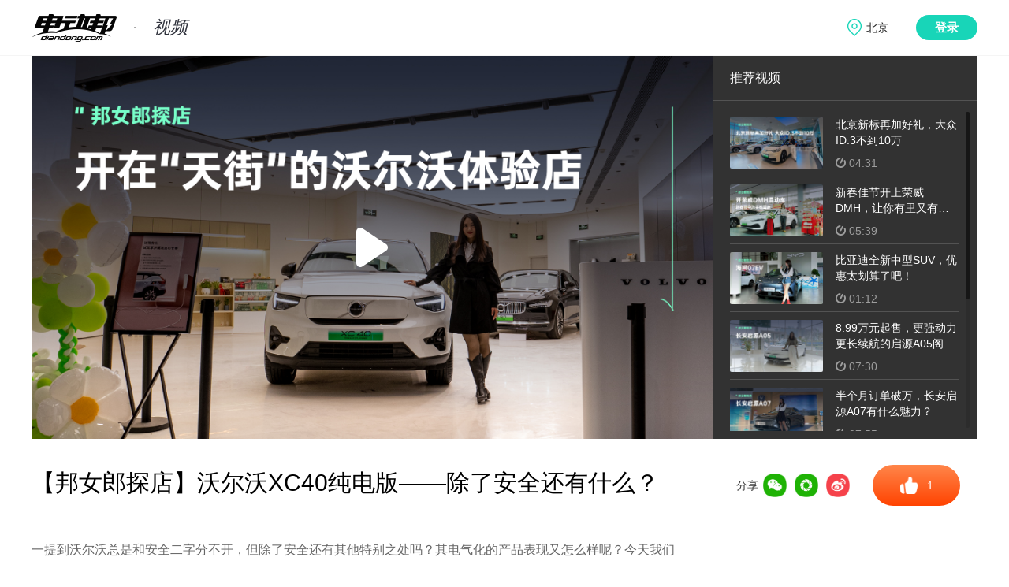

--- FILE ---
content_type: text/html; charset=utf8
request_url: https://www.diandong.com/video/163210.html
body_size: 6072
content:
<!DOCTYPE html>
<html >
  <head>
    <meta charset="UTF-8" />
    <title>【邦女郎探店】沃尔沃XC40纯电版——除了安全还有什么？</title>
    <meta name="description" content="" />
    <meta name="keywords" content="" />
    <meta http-equiv="Content-Security-Policy" content="upgrade-insecure-requests">
    <link rel= "shortcut icon" type= "image/x-icon" href="//g.dd-img.com/pc/img/favicon/favicon.ico" rel= "external nofollow" />
    <link rel="dns-prefetch" href="//www.diandong.com">
    <link rel="dns-prefetch" href="//g.dd-img.com">
    <link rel="dns-prefetch" href="//openapi.diandong.com">
    <link rel="dns-prefetch" href="//webapi.diandong.com">
    <link rel="dns-prefetch" href="//asg.diandong.com">
    <link rel="dns-prefetch" href="//www.diandong.com">
    <script src="//g.dd-img.com/pc/js/terminal_conversion.js"></script>
    <link rel="stylesheet" href="//g.dd-img.com/pc/css/common.css;pc/css/swiper.min.css" />
    <!-- Matomo -->
    <script>
      if(window.location.hostname.indexOf('car.diandong.com')>=0){
          var setSiteId = '3';
      } else {
          var setSiteId = '1';
      }
      var _paq = window._paq = window._paq || [];
      /* tracker methods like "setCustomDimension" should be called before "trackPageView" */
      _paq.push(['trackPageView']);
      _paq.push(['enableLinkTracking']);
      (function() {
        var u="//matomo.dd-img.com/";
        _paq.push(['setTrackerUrl', u+'matomo.php']);
        _paq.push(['setSiteId', setSiteId]);
        var d=document, g=d.createElement('script'), s=d.getElementsByTagName('script')[0];
        g.async=true; g.src=u+'matomo.js'; s.parentNode.insertBefore(g,s);
      })();
    </script>
    <!-- End Matomo Code -->
    <!-- <link rel="stylesheet" href="//g.dd-img.com/pc/css/common.css" />
    <link rel="stylesheet" href="//g.dd-img.com/pc/css/swiper.min.css" /> -->
<!-- 
    <script src="//g.dd-img.com"></script> -->
<!-- style area -->
<link rel="stylesheet" href="//g.dd-img.com/pc/css/video/detail.css;/pc/css/comment/comment.css">
<!-- <link rel="stylesheet" href="//g.dd-img.com/pc/css/video/detail.css">
<link rel="stylesheet" href="//g.dd-img.com/pc/css/comment/comment.css"> -->
  </head>
  <body>
    <div class="header">
      <div class="header_content w1200center flex flex_between flex_align_center">
        <div class="header_subtit">
          <a  href="//www.diandong.com"  class="logo">
            <img src="//g.dd-img.com/pc/img/logo.png" alt="" />
          </a>
          <a href='&#47;&#47;www.diandong.com&#47;video' class="sub_title">
            视频
          </a>
        </div>
          <!-- <div class="search">
              <a href="" class="fn-hide" id="search_a" target="_blank"><span id="search_s">跳转</span></a>
              <input id="search_keyword" type="text" placeholder="输入你想要搜索的内容" />
              <div class="search_btn"></div>
          </div> -->

          <div class="info_pannel">
            <div class="user_postion" data-lbs_city="1101">
              <span class="lbs_city_name">定位中</span>
              <div class="postion_box">
                <div class="position_letters flex flex_wrap">
                 
                </div>
                <div class="letters_data_group">
                  <div class="letter_city_group flex" data-letter="hot">
                    <div class="letter_provs_data">
                      <div class="letter_prov_item flex" style="padding-left: 5px;">
                        <div class="letter_prov_name">热门城市:</div>
                        <div class="letter_citys_group flex flex_wrap">
                          <div class="letter_city_item" data-code="110100">北京</div>
                          <div class="letter_city_item" data-code="310100">上海</div>
                          <div class="letter_city_item" data-code="440100">广州</div>
                          <div class="letter_city_item" data-code="440300">深圳</div>
                          <div class="letter_city_item" data-code="330100">杭州</div>
                          <div class="letter_city_item" data-code="320100">南京</div>
                        </div>
                      </div>
                    </div>
                  </div>
                </div>
              </div>
            </div>
            <div class="user_pannel flex fn-hide">
              <div class="user_info_pannel flex">
                <div class="avatar">
                  <img src="http://i2.dd-img.com/assets/image/1525764782-eec34b1f80e68382-512w-512h.png" alt="">
                </div>
                <div class="nickname">
                  电动邦用户
                </div>
              </div>
              <a href="" class="btn-logout">退出</a>
            </div>
            <div class="login">登录</div>
          </div>

      </div>
  </div>
  
    <!-- <script  src="//g.dd-img.com/pc/js/utils/time.js" type="text/javascript"/> -->
    <div class="container">
  <div class="video_detail_box w1200center flex flex_between">
    <div class="video-play-main-box-play-box">
      <div class="video-play-main-box-play video_detail_play_box" id="playerBox" style="display: none;">
        <link rel="stylesheet" charset="utf-8" type="text/css"
          href="//g.alicdn.com/de/prismplayer/2.8.1/skins/default/aliplayer-min.css" />
        <script type="text/javascript" charset="utf-8" src="//g.alicdn.com/de/prismplayer/2.8.1/aliplayer-min.js">
        </script>
        <script>
          var creatVideo = function (token) {
            var player = new Aliplayer({
              id: 'playerBox',
              width: '864px',
              height: '486px',
              preload: false,
              autoplay: false,
              useH5Prism: true,
              cover: '//i2.dd-img.com/video/cover/da73b8b8a40fa52e1439612144503381.jpeg',
              definition: 'OD,HD,SD,LD',
              defaultDefinition: 'HD',
              loadDataTimeout: "5",
              skinLayout: [{
                  name: "bigPlayButton",
                  align: "cc"
                },
                {
                  name: "H5Loading",
                  align: "cc"
                },
                {
                  name: "errorDisplay",
                  align: "tlabs",
                  x: 0,
                  y: 0
                },
                {
                  name: "infoDisplay"
                },
                {
                  name: "tooltip",
                  align: "blabs",
                  x: 0,
                  y: 56
                },
                {
                  name: "controlBar",
                  align: "blabs",
                  x: 0,
                  y: 0,
                  children: [{
                      name: "progress",
                      align: "blabs",
                      x: 0,
                      y: 44
                    },
                    {
                      name: "playButton",
                      align: "tl",
                      x: 15,
                      y: 12
                    },
                    {
                      name: "timeDisplay",
                      align: "tl",
                      x: 10,
                      y: 7
                    },
                    {
                      name: "fullScreenButton",
                      align: "tr",
                      x: 10,
                      y: 12
                    },
                    {
                      name: "setting",
                      align: "tr",
                      x: 15,
                      y: 12
                    },
                    {
                      name: "volume",
                      align: "tr",
                      x: 14,
                      y: 10
                    }
                  ]
                }
              ],
              vid: '6f56cd50c93671edbfb56632b68f0102',
              accessKeyId: 'LTAIxyG59SLcCkYr',
              securityToken: token,
              accessKeySecret: 'I5nUULfv7zKgDqrOqhyUrHuZYuIRnK',
              region: 'cn-shanghai',
            }, function (player) {
              var playEle = document.getElementById("playerBox");
              playEle.style.display = "block";
            });
          }
          var ajax = new XMLHttpRequest();
          ajax.open('get', '//openapi.diandong.com/globals/photo/video-auth-v2');
          ajax.send();
          ajax.onreadystatechange = function () {
            if (ajax.readyState == 4 && ajax.status == 200) {
              if (!ajax.responseText) {
                return;
              }
              var data = JSON.parse(ajax.responseText);
              if (data.code == 0) {
                data = data.data;
                if (!data) {
                  return;
                }
                creatVideo(data.SecurityToken);
              }
            }
          }
        </script>
      </div>
    </div>
    <div class="video_recommend">
      <div class="video_recommend_tit">推荐视频</div>
      <div class="video_recommend_list">

        <div class="swiper-container swiper-container-videolist">
          <div class="swiper-wrapper swiper-wrapper-videolist">
            <div class="swiper-slide swiper-slide-videolist">
              <a href="//www.diandong.com/video/166445.html"
                class="flex flex_align_center flex_between">
                <div class="video_recommend_poster">
                  <img src="&#47;&#47;i2.dd-img.com&#47;video&#47;cover&#47;2f77a42c6cfda5c168742100ade9e44a.jpeg!ddblist" alt="">
                </div>
                <div class="video_recommend_info">
                  <div class="video_recommend_item_tit">
                    北京新标再加好礼，大众ID.3不到10万
                  </div>
                  <div class="video_recommend_info_detail flex flex_align_center">
                    <!-- <div class="flex flex_align_center"><span class="icon-playnum"></span><span class="video_look_num">12871</span></div> -->
                    <div class="flex flex_align_center"><span class="icon-time"></span><span
                        class="video_duration">04:31</span></div>
                  </div>
                </div>
              </a>
            </div>
            <div class="swiper-slide swiper-slide-videolist">
              <a href="//www.diandong.com/video/165879.html"
                class="flex flex_align_center flex_between">
                <div class="video_recommend_poster">
                  <img src="&#47;&#47;i2.dd-img.com&#47;video&#47;cover&#47;922dc9636da930fe71c1ec41bb6bccaf.jpeg!ddblist" alt="">
                </div>
                <div class="video_recommend_info">
                  <div class="video_recommend_item_tit">
                    新春佳节开上荣威DMH，让你有里又有面，究竟啥原因？
                  </div>
                  <div class="video_recommend_info_detail flex flex_align_center">
                    <!-- <div class="flex flex_align_center"><span class="icon-playnum"></span><span class="video_look_num">129490</span></div> -->
                    <div class="flex flex_align_center"><span class="icon-time"></span><span
                        class="video_duration">05:39</span></div>
                  </div>
                </div>
              </a>
            </div>
            <div class="swiper-slide swiper-slide-videolist">
              <a href="//www.diandong.com/video/164775.html"
                class="flex flex_align_center flex_between">
                <div class="video_recommend_poster">
                  <img src="&#47;&#47;i2.dd-img.com&#47;video&#47;cover&#47;c393f914cdf7475968bd6ab8b8e33b08.jpeg!ddblist" alt="">
                </div>
                <div class="video_recommend_info">
                  <div class="video_recommend_item_tit">
                    比亚迪全新中型SUV，优惠太划算了吧！
                  </div>
                  <div class="video_recommend_info_detail flex flex_align_center">
                    <!-- <div class="flex flex_align_center"><span class="icon-playnum"></span><span class="video_look_num">24623</span></div> -->
                    <div class="flex flex_align_center"><span class="icon-time"></span><span
                        class="video_duration">01:12</span></div>
                  </div>
                </div>
              </a>
            </div>
            <div class="swiper-slide swiper-slide-videolist">
              <a href="//www.diandong.com/video/164075.html"
                class="flex flex_align_center flex_between">
                <div class="video_recommend_poster">
                  <img src="&#47;&#47;i2.dd-img.com&#47;video&#47;cover&#47;0536b56a22809f5164f52159067f5d83.jpeg!ddblist" alt="">
                </div>
                <div class="video_recommend_info">
                  <div class="video_recommend_item_tit">
                    8.99万元起售，更强动力更长续航的启源A05阁下如何应对？
                  </div>
                  <div class="video_recommend_info_detail flex flex_align_center">
                    <!-- <div class="flex flex_align_center"><span class="icon-playnum"></span><span class="video_look_num">13687</span></div> -->
                    <div class="flex flex_align_center"><span class="icon-time"></span><span
                        class="video_duration">07:30</span></div>
                  </div>
                </div>
              </a>
            </div>
            <div class="swiper-slide swiper-slide-videolist">
              <a href="//www.diandong.com/video/163977.html"
                class="flex flex_align_center flex_between">
                <div class="video_recommend_poster">
                  <img src="&#47;&#47;i2.dd-img.com&#47;video&#47;cover&#47;99878f992db4439e159e0c48f9b294e7.jpeg!ddblist" alt="">
                </div>
                <div class="video_recommend_info">
                  <div class="video_recommend_item_tit">
                    半个月订单破万，长安启源A07有什么魅力？
                  </div>
                  <div class="video_recommend_info_detail flex flex_align_center">
                    <!-- <div class="flex flex_align_center"><span class="icon-playnum"></span><span class="video_look_num">16947</span></div> -->
                    <div class="flex flex_align_center"><span class="icon-time"></span><span
                        class="video_duration">07:55</span></div>
                  </div>
                </div>
              </a>
            </div>
            <div class="swiper-slide swiper-slide-videolist">
              <a href="//www.diandong.com/video/163720.html"
                class="flex flex_align_center flex_between">
                <div class="video_recommend_poster">
                  <img src="&#47;&#47;i2.dd-img.com&#47;video&#47;cover&#47;5da62444603f17f4b36fdc2b097b4777.jpeg!ddblist" alt="">
                </div>
                <div class="video_recommend_info">
                  <div class="video_recommend_item_tit">
                    价格下调12000，23款奔奔E-Star多彩款会成为你的选择吗？
                  </div>
                  <div class="video_recommend_info_detail flex flex_align_center">
                    <!-- <div class="flex flex_align_center"><span class="icon-playnum"></span><span class="video_look_num">22100</span></div> -->
                    <div class="flex flex_align_center"><span class="icon-time"></span><span
                        class="video_duration">05:31</span></div>
                  </div>
                </div>
              </a>
            </div>
            <div class="swiper-slide swiper-slide-videolist">
              <a href="//www.diandong.com/video/163430.html"
                class="flex flex_align_center flex_between">
                <div class="video_recommend_poster">
                  <img src="&#47;&#47;i2.dd-img.com&#47;video&#47;cover&#47;03202e87e741c0cee0acb4fb1452bc40.jpeg!ddblist" alt="">
                </div>
                <div class="video_recommend_info">
                  <div class="video_recommend_item_tit">
                    探店2023款比亚迪e2，能否成为家用纯电新选择
                  </div>
                  <div class="video_recommend_info_detail flex flex_align_center">
                    <!-- <div class="flex flex_align_center"><span class="icon-playnum"></span><span class="video_look_num">25276</span></div> -->
                    <div class="flex flex_align_center"><span class="icon-time"></span><span
                        class="video_duration">04:42</span></div>
                  </div>
                </div>
              </a>
            </div>
            <div class="swiper-slide swiper-slide-videolist">
              <a href="//www.diandong.com/video/163202.html"
                class="flex flex_align_center flex_between">
                <div class="video_recommend_poster">
                  <img src="&#47;&#47;i2.dd-img.com&#47;video&#47;cover&#47;0451a96518178685b094b6014ba662fa.jpeg!ddblist" alt="">
                </div>
                <div class="video_recommend_info">
                  <div class="video_recommend_item_tit">
                    风+电=路特斯ELETRE？
                  </div>
                  <div class="video_recommend_info_detail flex flex_align_center">
                    <!-- <div class="flex flex_align_center"><span class="icon-playnum"></span><span class="video_look_num">8854</span></div> -->
                    <div class="flex flex_align_center"><span class="icon-time"></span><span
                        class="video_duration">06:27</span></div>
                  </div>
                </div>
              </a>
            </div>
          </div>
          <div class="swiper-scrollbar swiper-scrollbar-videolist"></div>
        </div>

      </div>
    </div>
  </div>
  <div class="video_detail_desc_content w1200center flex flex_between">
    <div class="video_detail_left">
      <div class="video_detail_tit">
        【邦女郎探店】沃尔沃XC40纯电版——除了安全还有什么？
      </div>
      <div class="video_detail_desc">
        一提到沃尔沃总是和安全二字分不开，但除了安全还有其他特别之处吗？其电气化的产品表现又怎么样呢？今天我们和邦女郎一起探店沃尔沃房山龙湖天街体验店，从其他角度来聊一聊沃尔沃。
      </div>
    </div>
    <div class="video_detail_right flex flex_align_center">
      <!-- 文章操作 -->
      <div class="video_handle flex flex_align_center flex_between">
        <div class="detail-left-share video-play-main-share article_handle_share flex flex_align_center"
          data-urlmobile="http://m.diandong.com/video/163210.html">
          <span>分享</span>
          <a href="javascript:;" class="shareWx">
            <img src="//i2.dd-img.com/other/816001ba206dcdf56b68ff38cc026157.jpeg" alt="">
            <div class="detail-left-share-code fn-hide">
              <div class="detail-left-share-code-three"></div>
            </div>
          </a>
          <a href="javascript:;" class="shareWx">
            <img src="//i2.dd-img.com/other/91ce02e756096125404299d1edc6c6e8.jpeg" alt="">
            <div class="detail-left-share-code fn-hide">
              <div class="detail-left-share-code-three">

              </div>
            </div>
          </a>
          <a href="javascript:;" class="shareWb">
            <img src="//i2.dd-img.com/other/6570d2a452c5f29f351f6af989a51bc0.jpeg" alt="">
          </a>
        </div>

      </div>
      <div class="article_handle_agree article_handle flex flex_center flex_align_center">
        <div class="article_agree article_handle_btn flex flex_align_center flex_justify_center">
          <span class="icon-article_agree"></span>
          <div class="article_agree_num">1</div>
        </div>
        <!-- <div class="article_collect article_handle_btn">
        <span class="icon-article_collect"></span>
        <div class="article_collet_text">收藏</div>
      </div> -->

      </div>
    </div>
  </div>
  <div class="video_detail_publish_desc w1200center flex flex_align_center flex_between">
    <div class="video_detail_handle flex flex_align_center">
      <div class="video_detail_time">2023-03-24 10:08:42</div>
      <div class="video_detail_duration flex flex_align_center">
        <span class="icon-time-blue icon"></span><span>05:29</span>
      </div>
    </div>
    <div class="bq_alert">* 部分图片、视频来源于网络，如有侵权请告知删除</div>

  </div>

  <div class="main_content w1200center flex flex_between">
    <div class="main_left">
      <!-- 文章关联车型 -->
      <div class="relevance_car flex flex_align_center">
        <div class="relevance_car_pic_box">
          <a href='//car.diandong.com/chexi/xc40_chundiandong' target='_blank'><img
              src="//car1.dd-img.com/serie/year/f15e320ca389d216e8fb5591cb4e5ad7.png" alt="" class="relevance_car_pic"></a>
          <a href="//car.diandong.com/information.html?serie_id=794&type=0&from_module=2"
            class="relevance_ask_btn ">询底价</a>
        </div>
        <div class="relevance_car_info">
          <div class="relevance_car_info_name flex flex_align_center">
            <a href="//car.diandong.com/chexi/xc40_chundiandong"
              class="relevance_car_name">XC40 纯电动</a>
            <div class="energy-types flex flex_align_center">
              <!-- <img class="energy-type energy-type-1" src="https://static.dd-img.com/h5/img/car-v2.0/car_tags/type_1.png"> -->
              <div class="energy_type_tag">
纯电动              </div>
            </div>

          </div>
          <em class="relevance_price">27.99 - 31.90 w</em>
          <div class="relevance_car_energy_info flex flex_align_center">
            <div class="relevance_car_energy_info_item">
              <div class="relevance_car_energy_name">纯电续航</div>
              <div class="relevance_car_energy_num">640 <span>公里</span></div>
            </div>
            <div class="relevance_car_energy_info_item_line"></div>
            <div class="relevance_car_energy_info_item">
              <div class="relevance_car_energy_name">最高电池容量</div>
              <div class="relevance_car_energy_num">82 <span>kwh</span></div>
            </div>
            <div class="relevance_car_energy_info_item_line"></div>
            <div class="relevance_car_energy_info_item">
              <div class="relevance_car_energy_name">慢充时间</div>
              <div class="relevance_car_energy_num">10.00 <span>小时</span></div>
            </div>
            <div class="relevance_car_energy_info_item_line"></div>
            <div class="relevance_car_energy_info_item">
              <div class="relevance_car_energy_name">快充时间</div>
              <div class="relevance_car_energy_num">0.53 <span>小时</span></div>
            </div>
          </div>
        </div>
      </div>
      <!-- 评论 -->
      <div class="article-comment" id="article-comment">
        <header class="article-comment-header">
        </header>
        <div class="comment-holder"></div>
      </div>

    </div>
    <div class="main_right">
      <div class="month_video_rank">
        <div class="month_video_rank_tit">月视频排行</div>
        <div class="month_video_rank_list">
          <div class="month_video_rank_item">
            <div class="rank_num">1</div>
            <a href="//www.diandong.com/video/167177.html" target="_blank"
              class="month_video_rank_item_img">
              <img src="&#47;&#47;i2.dd-img.com&#47;video&#47;cover&#47;709fae702db390798285c9bae24f29f7.jpeg!ddblist" alt="">
              <div class="video_player_img player_btn"></div>
            </a>

            <a href="//www.diandong.com/video/167177.html" target="_blank"
              class="month_video_rank_item_tit">
              为什么AUDI E5 Sportback 可以成为2026年度车？
            </a>
          </div>
          <div class="month_video_rank_item">
            <div class="rank_num">2</div>
            <a href="//www.diandong.com/video/167138.html" target="_blank"
              class="month_video_rank_item_img">
              <img src="&#47;&#47;i2.dd-img.com&#47;video&#47;cover&#47;73a64cc7083ec0a7ea50bb928d61dd7a.jpeg!ddblist" alt="">
              <div class="video_player_img player_btn"></div>
            </a>

            <a href="//www.diandong.com/video/167138.html" target="_blank"
              class="month_video_rank_item_tit">
              在失控边缘跳“冰雪芭蕾”？红旗天工08的雪地麋鹿测试直接挑战极限！
            </a>
          </div>
          <div class="month_video_rank_item">
            <div class="rank_num">3</div>
            <a href="//www.diandong.com/video/167131.html" target="_blank"
              class="month_video_rank_item_img">
              <img src="&#47;&#47;i2.dd-img.com&#47;video&#47;cover&#47;b4d67372fadeff271916738370f8777b.png!ddblist" alt="">
              <div class="video_player_img player_btn"></div>
            </a>

            <a href="//www.diandong.com/video/167131.html" target="_blank"
              class="month_video_rank_item_tit">
              探店实拍！立减5000+免税兜底，全新长安启源Q05这么值？
            </a>
          </div>
          <div class="month_video_rank_item">
            <div class="rank_num">4</div>
            <a href="//www.diandong.com/video/167146.html" target="_blank"
              class="month_video_rank_item_img">
              <img src="&#47;&#47;i2.dd-img.com&#47;video&#47;cover&#47;8dc19e0f564144f6663cf2ba392c239c.jpeg!ddblist" alt="">
              <div class="video_player_img player_btn"></div>
            </a>

            <a href="//www.diandong.com/video/167146.html" target="_blank"
              class="month_video_rank_item_tit">
              开着腾势N8L在冰雪路面驰骋是什么体验？
            </a>
          </div>
        </div>
      </div>
    </div>
  </div>
</div>
<script>
  var sourceid = 163210;
</script>

<div class="footer">
  <div class="footer_content w1200center flex flex_between flex_align_center">
    <div class="footer_left">
      <div class="footer_left_content1 flex flex_align_center flex_between">
        <img src="//i2.dd-img.com/other/d8f49dd30732bf0026d8e8ff2924498b.png" class="diandong_logo"/>
        <img src="//i2.dd-img.com/other/75645ff73d608f3170c2d34a2f8692ba.png" class="hengxian_line"/>
        <div class="footer_desc_text">专注新能源汽车</div>
      </div>
      <div class="footer_left_content2 flex flex_align_center flex_between">
        <a class="footer_desc_info_item" href="//www.diandong.com/about/message">意见反馈</a>
        <a class="footer_desc_info_item" href="//www.diandong.com/about/contact">联系我们</a>
        <a class="footer_desc_info_item " href="//www.diandong.com/about/map">网站地图</a>
        <a class="footer_desc_info_item" href="//www.diandong.com/about/about">关于我们</a>
      </div>
      <div class="footer_left_content3 flex flex_align_center flex_between">
        <div><span class="copy_holder"></span> <a href='https://beian.miit.gov.cn' target="_blank" style="color: #7b8297;">京ICP备14045516号-1</a></div>
        <div><a href='http://www.beian.gov.cn/portal/index' target="_blank" style="color: #7b8297;">京公网安备 11010502034773号</a></div>
      </div>
    </div>
    <div class="footer_right">
      <div class="erweima flex flex_around">
        <div class="erweima_item">
          <div class="erweima_img">
            <img src="//g.dd-img.com/pc/img/common/ddbxcx.png" alt="">
          </div>
          <div class="erweima_text">电动邦公众号</div>
        </div>
        <div class="erweima_item">
          <div class="erweima_img">
            <img src="//g.dd-img.com/pc/img/common/ddbjxcx.png" alt="">
          </div>
          <div class="erweima_text">电动邦+小程序</div>
        </div>
        <div class="erweima_item">
          <div class="erweima_img">
            <img src="//g.dd-img.com/pc/img/common/ddbapp.png" alt="">
          </div>
          <div class="erweima_text">电动邦APP</div>
        </div>
      </div>
      <div class="evbang">
        
      </div>
    </div>
  </div>
</div>
  </body>
  <!-- <script type="text/javascript" src="//g.dd-img.com/pc/js/lazysizes.min.js;/pc/js/sea.js;/pc/js/config.js;/pc/js/jquery/jquery.js;/pc/js/swiper/swiper5.js"></script> -->
  <script type="text/javascript" src="//g.dd-img.com/pc/js/sea.js"></script>
  <script type="text/javascript" src="//g.dd-img.com/pc/js/jquery/jquery.js"></script>
  <script type="text/javascript" src="//g.dd-img.com/pc/js/lazysizes.min.js"></script>
  <script src="//g.dd-img.com/pc/js/swiper/swiper5.js"></script>
  <script type="text/javascript">
    	seajs.use(['ddb/components/header-footer'], function (index) {
        index.init();
      });
  </script>
    <script src="//g.dd-img.com/pc/js/ddb/components/comment/jquery.qrcode.min.js"></script>
<script src="//g.dd-img.com/pc/js/ddb/components/comment/share.js"></script>
<script type="text/javascript">
  seajs.use(["ddb/components/video/detail"], function (index) {
    index.init();
  });
</script>
</html>

--- FILE ---
content_type: text/html; charset=UTF-8
request_url: https://openapi.diandong.com/globals/photo/video-auth-v2
body_size: 431
content:
{"code":0,"message":"fail!","data":{"AccessKeyId":"STS.NXnsKYsoabzwXy8ogBkvEnSgJ","AccessKeySecret":"7W2FkmzooDHAbambJG6a9Ti9mqNRyoVSp2erCEceWd3R","Expiration":"2026-01-26T01:53:24Z","SecurityToken":"CAISvgJ1q6Ft5B2yfSjIr5vbOPHtnrBA1bicWl+Ji2cXZ\/lpgZbMqDz2IHpNeHhsAu4ZsPw0mmlX6PsflqpoV4Qd+tQpxRwrvPpt6gqET9frma7ctM4p6vCMHWyUFGSIvqv7aPn4S9XwY+qkb0u++AZ43br9c0fJPTXnS+rr76RqddMKRAK1QCNbDdNNXGtYpdQdKGHaOITGUHeooAqNVBA35lcs1lkSs\/rvnpeujTPFl0D\/x+MvoID8H4OpdcEEPu0kCY7pjbAtKPWfiHUOskcUqfps\/6VA+CbauNaGGEVW4BiAPOfS\/8dmMAhjfK8+Fr63BmyDf5RazQ+z\/+yfo34lVWqFBTVikhUO6n9lCTEERzco9Mcayk63pvSlHLfbXc2K7zwVug0k1VQPpHEOJ35IaHXuToXDnvSiKqAxXvbtuMkagAGPqg8P0Aog6sbZwCzQo8Q19RiPExTvIloUSz+YJi1eRsIIZ8NxNH7SfM1h1\/AWitsMA76Ol0WutrmTmRpJVIF3w\/Oat2QQ74BOnd+66\/kIywW0\/Std9nYNWI4+Lfp62z5yVCL2dWq6NhIoiQ+nEr3mk1UFO6YiT+atXuomtpdysCAA"}}

--- FILE ---
content_type: text/html; charset=UTF-8
request_url: https://openapi.diandong.com/user/checkSupport?source_id=163210&type=2&loginToken=
body_size: -497
content:
{"code":501,"message":"fail!","data":[]}

--- FILE ---
content_type: text/html; charset=UTF-8
request_url: https://openapi.diandong.com/news/getSupportNum?contentid=163210
body_size: -476
content:
{"code":200,"message":"succees!","data":{"praise_num":1,"shares":37,"pv":20721}}

--- FILE ---
content_type: text/html; charset=UTF-8
request_url: https://openapi.diandong.com/comment/list/163210/1/20
body_size: -454
content:
{"code":200,"message":"succees!","data":{"reply":[],"page":"1","size":"20","total":0,"total_page":0}}

--- FILE ---
content_type: text/css
request_url: https://g.dd-img.com/pc/css/video/detail.css;/pc/css/comment/comment.css
body_size: 4702
content:
.header {
    z-index: 1;
    background: #fff;
    border-bottom: solid 1px #f5f5f5;
}


.main_left {
    width: 830px;
}

.main_right {
    width: 304px;
    padding-top: 80px;
}

 
.video-play-main-box-play-box {
    width: 864px;
    height: 486px;
}

.video_detail_play_box img {
    width: 100%;
    height: 100%;
}

.video_recommend {
    width: 336px;
    height: 486px;
    background: #323232;
}

.video_recommend_tit {
    font-size: 16px;
    line-height: 56px;
    color: #fff;
    padding-left: 22px;
    border-bottom: solid 1px #535353;
}

.video_recommend_list {
    width: 329px;
    height: 429px;
    padding: 10px 0 10px 22px;
}
.no_recommend_data{
    width: 87px;
    height: 429px;
    line-height: 429px;
    color: #fff;
    font-size: 16px;
    display: flex;
    flex-direction: column;
    justify-content: center;
    align-items: center;
    margin: 0 auto;
}
.no_recommend_data img{
    width: 100%;
    height: auto;
}
.no_recommend_data div{
    height: 50px;
    line-height: 50px;
    color: #b3b3b3;
    letter-spacing: 4px;
}
.swiper-container-videolist {
    width: 100%;
    height: 100%;
}

.swiper-slide-videolist {
    width: 290px;
    height: 86px;
    border-bottom: solid 1px #535353;
    margin-right: 17px;
}

.swiper-slide-videolist a {
    width: 100%;
    height: 100%;
}

.video_recommend_poster {
    width: 118px;
    height: 66px;
    border-radius: 2px;
    -webkit-border-radius: 2px;
    -moz-border-radius: 2px;
    -ms-border-radius: 2px;
    -o-border-radius: 2px;
    overflow: hidden;
}

.video_recommend_poster img {
    width: 100%;
    height: 100%;
}

.video_recommend_info {
    width: 156px;
    height: 66px;
}

.video_recommend_item_tit {
    width: 100%;
    height: 40px;
    line-height: 20px;
    font-size: 14px;
    color: #fff;
    text-overflow: -o-ellipsis-lastline;
    overflow: hidden;
    text-overflow: ellipsis;
    display: -webkit-box;
    -webkit-line-clamp: 2;
    line-clamp: 2;
    -webkit-box-orient: vertical;
}

.video_recommend_info_detail {
    height: 14px;
    line-height: 14px;
    font-size: 14px;
    margin-top: 12px;
}

.icon-playnum {
    width: 10px;
    height: 13px;
    background: url(/pc/img/video/detail/icon-play-grey.png) no-repeat;
    background-size: 100%;
}

.icon-time {
    width: 13px;
    height: 13px;
    background: url(/pc/img/video/detail/icon-time-grey.png) no-repeat;
    background-size: 100%;
}

.video_look_num {
    width: 60px;
    margin-left: 6px;
    display: inline-block;
    color: #9d9d9d;
}

.video_duration {
    width: 50px;
    margin-left: 4px;
    display: inline-block;
    color: #9d9d9d;
}

.video_detail_desc_content{
    margin-top: 30px;
}
.video_detail_left{
    width: 830px;
}
.video_detail_right{
    height: 57px;
    padding-right: 22px;
}
.video_detail_tit {
    width: 100%;
    line-height: 40px;
    font-size: 30px;
    font-weight: 500;
    color: #000;
    padding-top: 6px;
}
.video_detail_desc {
    width: 100%;
    line-height: 30px;
    font-size: 16px;
    font-weight: 500;
    color: #666;
    white-space: pre-line;
    padding: 20px 0;
}
.video_detail_content {
    height: 40px;
    font-size: 14px;
    color: #9d9d9d;
    margin: 28px 0;
}

.article_handle {
    height: 67px;
    margin-top: 75px;
}

.article_agree {
    width: 111px;
    height: 52px;
    background: linear-gradient(to bottom, #ff864a, #ff4301);
    text-align: center;
    border-radius: 32px;
    -webkit-border-radius: 32px;
    -moz-border-radius: 32px;
    -ms-border-radius: 32px;
    -o-border-radius: 32px;
    cursor: pointer;
}

.article_collect {
    width: 111px;
    height: 64px;
    background: linear-gradient(to bottom, #ffc155, #ff7e50);
    padding-top: 10px;
    text-align: center;
    border-radius: 32px;
    -webkit-border-radius: 32px;
    -moz-border-radius: 32px;
    -ms-border-radius: 32px;
    -o-border-radius: 32px;
    cursor: pointer;
}

.icon-article_agree {
    display: inline-block;
    width: 22px;
    height: 22px;
    background: url(/pc/img/video/icon-agree.png) no-repeat;
    background-size: 100%;
    margin-right: 12px;
}

.icon-article_collect {
    display: inline-block;
    width: 23px;
    height: 22px;
    background: url(/pc/img/video/icon-star.png) no-repeat;
    background-size: 100%;
}

.article_agree_num, .article_collet_text {
    height: 24px;
    line-height: 24px;
    font-size: 14px;
    color: #fff;
}
.video_detail_publish_desc{
    height: 52px;
}
.video_detail_handle {
    color: #9d9d9d;
}

.video_detail_time {
    padding-right: 45px;
}

.video_detail_play {
    padding-right: 26px;
}

.video_detail_duration {
    padding-right: 36px;
}

.video_detail_handle .icon {
    margin-right: 6px;
    display: inline-block;
}

.icon-play-blue {
    width: 13px;
    height: 15px;
    background: url(/pc/img/video/detail/icon-play-blue.png) no-repeat;
    background-size: 100%;
}

.icon-time-blue {
    width: 15px;
    height: 16px;
    background: url(/pc/img/video/detail/icon-time-blue.png) no-repeat;
    background-size: 100%;
}

.video_detail_phone {
    position: relative;
}

.video_detail_phone:hover .hover_phone_view {
    display: block;
}

.hover_phone_view {
    display: none;
    position: absolute;
    top: 30px;
    left: 50%;
    transform: translateX(-50%);
    background: #fff;
    box-shadow: 0 3px 10px #e9e9e9;
    padding: 10px;
}

.icon-three {
    width: 0;
    height: 0;
    border-width: 0 10px 10px;
    border-style: solid;
    border-color: transparent transparent #fff;
    position: absolute;
    top: -10px;
    left: 50%;
    margin-left: -10px;
}

.icon-phone {
    width: 14px;
    height: 18px;
    background: url(/pc/img/article/icon-phone.png) no-repeat center center;
    background-size: 100%;
    margin-right: 6px;
}

.phone_view_img {
    width: 145px;
    height: 145px;
}

.video_handle_share span {
    margin-left: 10px;
    color: #333333;
    font-size: 14px;
}
.video-play-main-share>span{
    color: #333333;
    font-size:14px;
}

.article_handle_agree {
    margin-top: 0;
    margin-left: 25px;
}

.icon-wx, .icon-wb, .icon-kj {
    width: 37px;
    height: 37px;
}

.icon-wx {
    background: url(/pc/img/video/icon-wx.png) no-repeat;
    background-size: 100%;
}

.icon-wb {
    background: url(/pc/img/video/icon-wb.png) no-repeat;
    background-size: 100%;
}

.icon-kj {
    background: url(/pc/img/video/icon-kj.png) no-repeat;
    background-size: 100%;
}

.month_video_rank {
    /*box-shadow: 0px 2px 22px 2px rgba(134, 167, 246, 0.15);
    */border: solid 2px #f3f8ff;
    border-radius: 16px;
    -webkit-border-radius: 16px;
    -moz-border-radius: 16px;
    -ms-border-radius: 16px;
    -o-border-radius: 16px;
}

.month_video_rank_tit {
    height: 68px;
    line-height: 68px;
    padding-left: 24px;
    font-size: 16px;
    font-weight: 500;
}

.month_video_rank_list {
    width: 293px;
    padding-left: 24px;
    max-height: 832px;
    overflow-y: auto;
}

/* .month_video_rank_list::-webkit-scrollbar{
    display: none;
} */

.month_video_rank_item {
    display: block;
    width: 250px;
    padding-bottom: 20px;
    overflow: hidden;
    position: relative;
}

.rank_num {
    width: 30px;
    height: 30px;
    line-height: 26px;
    font-size: 14px;
    color: #323232;
    text-align: center;
    padding-right: 5px;
    background: #ffd800;
    position: absolute;
    left: 0;
    top: 0;
    z-index: 1;
    border-radius: 0 0 32px 0;
    -webkit-border-radius: 0 0 32px 0;
    -moz-border-radius: 0 0 32px 0;
    -ms-border-radius: 0 0 32px 0;
    -o-border-radius: 0 0 32px 0;
}

.month_video_rank_item:nth-child(3)~.month_video_rank_item .rank_num {
    background: #d1d1d1;
}

.month_video_rank_item_img {
    display: block;
    width: 250px;
    height: 140px;
    overflow: hidden;
    position: relative;
    border-radius: 4px;
    -webkit-border-radius: 4px;
    -moz-border-radius: 4px;
    -ms-border-radius: 4px;
    -o-border-radius: 4px;
}

.month_video_rank_item_img img {
    width: 100%;
    height: auto;
    position: absolute;
    left: 50%;
    top: 50%;
    transform: translate(-50%, -50%);
    -webkit-transform: translate(-50%, -50%);
    -moz-transform: translate(-50%, -50%);
    -ms-transform: translate(-50%, -50%);
    -o-transform: translate(-50%, -50%);
    transition: all 1s;
    -webkit-transition: all 1s;
    -moz-transition: all 1s;
    -ms-transition: all 1s;
    -o-transition: all 1s;
}

.month_video_rank_item_img:hover img {
    transform: scale(1.05) translate(-50%, -50%);
    -webkit-transform: scale(1.05) translate(-50%, -50%);
    -moz-transform: scale(1.05) translate(-50%, -50%);
    -ms-transform: scale(1.05) translate(-50%, -50%);
    -o-transform: scale(1.05) translate(-50%, -50%);
}

.month_video_rank_item_tit {
    height: 36px;
    line-height: 18px;
    margin-top: 12px;
    text-overflow: -o-ellipsis-lastline;
    overflow: hidden;
    text-overflow: ellipsis;
    display: -webkit-box;
    -webkit-line-clamp: 2;
    line-clamp: 2;
    -webkit-box-orient: vertical;
    color: #2F323B;
}

.video_player_img {
    width: 25px;
    height: 25px;
}

.relevance_car {
    width: 100%;
    padding: 32px 40px;
    margin-top: 80px;
    /*box-shadow: 0px 2px 22px 2px rgba(134, 167, 246, 0.2);
    */position: relative;
    border: solid 2px #f3f8ff;
    border-radius: 16px;
    -webkit-border-radius: 16px;
    -moz-border-radius: 16px;
    -ms-border-radius: 16px;
    -o-border-radius: 16px;
}

.relevance_car_pic_box {
    width: 176px;
    height: 142px;
    margin-right: 40px;
    position: relative;
    flex-shrink: 0;
    transform: translateY(-18px);
    -webkit-transform: translateY(-18px);
    -moz-transform: translateY(-18px);
    -ms-transform: translateY(-18px);
    -o-transform: translateY(-18px);
}

.relevance_car_pic {
    width: 100%;
    height: auto;
}

.relevance_ask_btn {
    width: 98px;
    height: 34px;
    line-height: 34px;
    color: #fff;
    text-align: center;
    background: #f85e3a;
    border-radius: 5px;
    position: absolute;
    bottom: -8px;
    left: 50%;
    transform: translateX(-50%);
}

.relevance_car_info {}

.relevance_car_info_name {
    height: 38px;
    font-size: 22px;
    color: #000000;
}

.relevance_car_name {
    color: #000;
    font-weight: 500;
    margin-right: 16px;
}

.relevance_car_tag {
    height: 20px;
    padding: 0 6px;
    font-size: 12px;
    color: #836fff;
    border: solid 1px #836fff;
    margin-right: 8px;
    box-sizing: border-box;
    border-radius: 2px;
}

.relevance_price {
    line-height: 26px;
    color: #ec0000;
    font-size: 18px;
    font-family: "ddb_number_cu";
}

.relevance_car_energy_info {
    margin-top: 23px;
}

.relevance_car_energy_name {
    font-size: 12px;
    color: #7f7f7f;
    line-height: 22px;
}

.relevance_car_energy_num {
    line-height: 34px;
    font-size: 32px;
    font-weight: 500;
    color: #00bae9;
    display:-webkit-box;
    -webkit-box-orient:vertical;
    -webkit-line-clamp:2;
    overflow:hidden;
    position: relative;
    padding-right: 25px;
}
.relevance_car_energy_num span{
    line-height: 20px;
    font-size: 12px;
    white-space: nowrap;
    position: absolute;
    right: 0;
    bottom: 0;
}
.relevance_car_energy_info_item{
    height: 72px;
    max-width: 220px;
    /* min-width: 125px; */
}
.relevance_car_energy_info_item_line {
    width: 1px;
    height: 40px;
    background: #e9e9e9;
    margin: 0 15px;
}

.relevance_car_todetail {
    width: 47px;
    height: 83px;
    background: url(/pc/img/video/relevance_detail_btn.png) no-repeat;
    background-size: 100%;
    position: absolute;
    right: 40px;
    top: 50%;
    transform: translateY(-50%);
}

.submit_comment_box {
    width: 830px;
    height: 204px;
    border-radius: 8px;
    background: #f3f8ff;
    padding-top: 16px;
}

.submit_comment_content {
    width: 802px;
    height: 174px;
    margin: 0 auto;
    padding-top: 4px;
    background: #fff;
    position: relative;
}

.submit_comment_textview {
    display: block;
    width: 794px;
    height: 120px;
    word-break: break-all;
    margin: 0 auto;
}

.comment_login {
    color: #00cfff;
    font-size: 18px;
    text-decoration: underline;
    position: absolute;
    top: 16px;
    left: 26px;
}

.submit_comment_btn {
    width: 794px;
    height: 42px;
    line-height: 42px;
    background: #f3f8ff;
    font-size: 16px;
    color: #cbd1da;
    letter-spacing: 3px;
    text-align: center;
    position: absolute;
    bottom: 4px;
    left: 4px;
    cursor: pointer;
}

.comment_content_list {
    width: 100%;
}

.comment_content_item {
    padding-top: 13px;
    border-top: solid 1px #f3f3f3;
    padding-bottom: 25px;
}

.comment_content_item:first {
    border-top: none;
}

.comment_user_avatar {
    width: 46px;
    height: 46px;
    border-radius: 50%;
    margin-right: 10px;
    flex-shrink: 0;
}

.comment_user_content {
    flex: 1;
}

.comment_user_name {
    line-height: 26px;
    font-size: 14px;
    color: #2b2b2b;
}

.comment_time {
    font-size: 14px;
    color: #cccccc;
    line-height: 16px;
}

.comment_content {
    line-height: 30px;
    margin-top: 20px;
    color: #2b2b2b;
    font-size: 16px;
}

.reply_btn {
    line-height: 30px;
    color: #9a9a9a;
    font-size: 14px;
    cursor: pointer;
}

.reply_comment_content_box {
    margin-top: 10px;
    padding: 16px 14px;
}

.reply_comment_item {
    line-height: 30px;
    color: #000;
    font-size: 14px;
}

.reply_user_name {
    color: #999;
}

.reply_reply_btn, .look_all_reply {
    color: #00ccff;
    cursor: pointer;
}

.reply_submit_box {
    width: 100%;
    height: 40px;
    border: solid 1px #00ccff;
    border-radius: 2px;
}

.reply_submit_content {
    height: 100%;
    flex: 1;
}

.reply_text {
    padding: 0 15px;
    color: #999999;
    font-size: 14px;
}

.reply_input {
    flex: 1;
}

.reply_input_num {
    width: 40px;
    font-size: 12px;
    color: #ccc;
}

.reply_submit_btn {
    width: 90px;
    height: 40px;
    line-height: 40px;
    background: #00ccff;
    text-align: center;
    font-size: 14px;
    color: #fff;
}

.look_more_comment {
    width: 140px;
    height: 36px;
    line-height: 36px;
    color: #8e9197;
    font-size: 14px;
    text-align: center;
    margin: 0 auto;
    margin-top: 25px;
    margin-bottom: 25px;
}

.comment_agree .icon-agree {
    display: inline-block;
    width: 22px;
    height: 22px;
    background: url(/pc/img/video/icon-agree-grey.png) no-repeat;
    background-size: 100%;
    margin-right: 14px;
}

.comment_agree.active .icon-agree {
    width: 22px;
    height: 22px;
    background: url(/pc/img/video/icon-agree-red.png) no-repeat;
    background-size: 100%;
}

.comment_agree_num {
    width: 40px;
    font-size: 16px;
    color: #dadada;
}

.comment_agree.active .comment_agree_num {
    color: #000;
}

.prism-player .prism-cover {
    background-size: 100%!important;
}

.prism-big-play-btn {
    transform: translate(-50%, -50%);
    -webkit-transform: translate(-50%, -50%);
    -moz-transform: translate(-50%, -50%);
    -ms-transform: translate(-50%, -50%);
    -o-transform: translate(-50%, -50%);
}

.energy-types .energy-type {
    margin-bottom: 0;
}

.footer {
    margin-top: 100px;
}

.ad_pos_148 {
    width: 1200px;
    margin: 0 auto;
    height: 85px;
    overflow: hidden;
    margin-top: 10px;
    margin-bottom: 10px;

}
.bq_alert{
    color: #c8c7c7;
    font-size: 12px;
    padding-right: 34px;
}.detail-article-praise p{
    display: none;
}
.detail-article-praise{
    height: 53px;
}
/* .comment-praise-v2{
    display: inline-block;
    width: 22px;
    height: 22px;
    background: url(/pc/img/article/icon-agree-grey.png) no-repeat;
    color: #3595e7;
} */
.article-comment{
    width: 816px;
    padding: 15px;
    margin-top: 82px;
    background: #fff;
    border-radius: 5px;
}
.comment-form {
    border-radius: 3px;
}
/* .comment-form-cover {
    height: 88px;
    margin: 20px 0;
    border: 1px solid #d8d8d8;
    background-color: white;
    border-radius: 3px;
} */
.comment-form-wordnum{
    font-size: 14px;
    font-weight: bold;
    color: #ccc;
}
.comment-form-wordnum>span{
    display: inline-block;
    width: 40px;
    text-align: right;
}
.comment-form-cover{
    line-height: 20px;
    overflow: hidden;
    font-size: 18px;
    text-align: center;
    /* display: block; */
    height: 50px;
    padding: 19px 0;
}
.comment-form-cover p {
    padding: 0 30px;
    display: inline-block;
    height: 50px;
    line-height: 50px;
    margin: 0 auto;
    color: #888;
    transition: 0.3s background-color;
    -webkit-transition: 0.3s background-color;
    -moz-transition: 0.3s background-color;
    -ms-transition: 0.3s background-color;
    -o-transition: 0.3s background-color;
}
.comment-form-cover a:hover p {
    background-color: #f6f6f6;
}
.comment-form-cover span {
    color: #00bae9;
    text-decoration:underline
}

.article-comment-header h3{
    padding-left: 10px;
    margin: 15px 0;
    border-left: 3px solid #4175e8;
    font-size: 16px;
}
.comment-form-totalNum span{
    color: #999;
}
.comment-content-textarea {
    /*box-sizing: border-box;*/
    border-radius: 3px;
    width: 100%;
    height: 128px;
    padding: 10px 10px 0 10px;
    /* border: 1px solid #d8d8d8; */
    resize: none;
    outline: none;
    font-size: 15px;
    color: #323c44;
    line-height: 20px;
    word-wrap: break-word;
    /* box-shadow: inset 0 1px 3px rgba(0, 0, 0, 0.1); */
    /* background-color: #fafafa; */
    display: block;
    transition: all 0.5s ease;
    -webkit-transition: all 0.5s ease;
    -ms-transition: all 0.5s ease;
    -moz-transition: all 0.5s ease;
    -o-transition: all 0.5s ease;
    box-sizing: border-box;
}
.comment-content-textarea:focus {
    border-color: #86c1f3;
    box-shadow: inset 0 1px 3px rgba(53, 149, 231, 0.1);
}
.comment-form-footer {
    /* height: 50px; */
}
.comment-submit-btn {
    display: block;
    width: 100%;
    height: 42px;
    text-align: center;
    background-color: #f3f8ff;
    color: #83878c;
    line-height: 40px;
    font-size: 16px;
    border-radius: 3px;
    margin-top: 7px;
    transition: background-color 0.3s ease;
    transition: all 300ms;
    -webkit-transition: all 300ms;
    -moz-transition: all 300ms;
    -ms-transition: all 300ms;
    -o-transition: all 300ms;
}
.comment-submit-btn.hasText{
    color: white;
    background-color: #00cfff;
}
.comment-submit-btn:hover {
    color: white;
    background-color: #00cfff;
}
.comment-submit-btn.disabled {
    background-color: #ddd;
    cursor: default;
}
.comment-item {
    margin: 0 15px;
    padding: 15px 0;
    border-bottom: 1px solid #f3f3f3;
}
.comment-item:nth-last-child(1){
    border: none;
}
.comment-item-header {
    height: 50px;
    font-size: 14px;
}
.comment-item-user {
    color: #2b2b2b;
    font-weight: 500;
    margin-top:5px 0;
}
.comment-user-avatar {
    width: 50px;
    height: 50px;
    border-radius: 50%;
    overflow: hidden;
    margin-right: 20px;
}
.comment-user-avatar img {
    width: 50px;
    height: 50px;
}
.comment-user-name {
    height: 50px;
    line-height: 50px;
    font-size: 18px;
    color: #888;
}
.comment-item-time {
    color: #ccc;
    line-height: 20px;
}
.comment-reply-btn {
    color: #9a9a9a;
   line-height: 22px;
}
.comment-reply-btn:hover {
    color: #197acc;
}
.comment-like-btn {
    width: 80px;
    color: #dadada;
    margin-left: 20px;
    font-size: 18px;
}
.comment-like-btn.on {
    color: #3595e7;
}
.comment-like-btn .comment-praise-v2{
    /* font-size: 22px;
    display: inline-block;
    vertical-align: middle;
    line-height: 22px; */
    color: #000;
}
.comment-like-btn i{
    display: inline-block;
    width: 22px;
    height: 22px;
    background: url(/pc/img/article/icon-agree-grey.png) no-repeat;
    background-size: 100%;
    color: #3595e7;
    margin-right: 10px;
}
.comment-like-btn i.comment-praise-v2{
    background: url(/pc/img/article/icon-agree-red.png) no-repeat;
    background-size: 100%;
}
.comment-like-btn span{
    vertical-align: middle;
    /*padding-left: 10px;*/
}
.comment-item-content {
    line-height: 24px;
    font-size: 14px;
    color: #323c44;
    margin-top: 12px;
     margin-left: 70px;
}
.comment-item-con{
    word-break: break-all;
}
/*.comment-page {
    padding: 20px 0;
}*/
/*.comment-item-content{
    width: 710px;
   
}*/
.comment-reply-list{
    background-color: #f3f8ff;
    margin-top: 10px;
}
.comment-reply-list>p.comment-quote:nth-of-type(1){
    padding-top: 19px;
}

.comment-reply-list>p.comment-quote:nth-last-of-type(1){
    padding-bottom: 19px;
}
.comment-reply-textarea{
    width: 608px;
    height: 38px;
    padding-left: 10px;
    line-height: 38px;
    border: 1px solid #3b97e4;
    border-right: transparent;
    resize: none;
    outline: none;
    font-size: 14px;
    color: #323c44;
    word-wrap: break-word;
    box-shadow: inset 0 1px 3px rgba(0, 0, 0, 0.1);
    border-top-left-radius: 4px;
    border-bottom-left-radius: 4px;
    background-color: white;
    display: block;
    transition: all 0.5s ease;
    -webkit-transition: all 0.5s ease;
    -ms-transition: all 0.5s ease;
    -moz-transition: all 0.5s ease;
    -o-transition: all 0.5s ease;
    vertical-align: middle;
    
}
.reply-submit{
    width: 90px;
    height: 40px;
    text-align: center;
    line-height: 38px;
    color: #fff;
    background: #3b97e4;
    border-top-right-radius: 4px;
    border-bottom-right-radius: 4px;
    vertical-align: middle;
    cursor: pointer;
}
.comment-quote {
    line-height: 22px;
    padding: 3px 16px;
    word-break: break-all;
}
.reply-form{
    position: relative;
    margin-top: 15px;
}
.reply-word{
    position: absolute;
    right: 110px;
    top: 8px;
    color: #999;
}
.reply-list-btn{
    padding-left: 10px;
    color: #3b97e4;
    cursor: pointer;
}
.reply-list-more{
    color: #3b97e4;
    padding: 5px 0 10px 15px;
    cursor: pointer;
}
.reply-list-name,.reply-list-replyname{
    color: #999;
}
.comment-empty {
    height: 200px;
    background-image: url('/pc/img/article/no_comment.png');
    background-repeat: no-repeat;
    background-position:top center;
    background-size: auto 90px;
    padding-top: 105px;
    font-size: 18px;
    color: #ccc;
}
.comment-more{
    width: 100%;
    text-align: center;
    /* margin: 20px 0; */
    padding-bottom: 20px;
    color: #3b97e4;
    font-size: 14px;
    cursor: pointer;
    position: relative;;
    height: 20px;
}
.comment-more-btn{
    color: #3b97e4;
}
/*todo : 图片路径问题*/
.comment-more-icon{
    position: absolute;
    right: 20px;
    background: url(./images/commet-icon.png) no-repeat;
    background-size: 14px 14px;
    color: #333;
    padding-left: 20px;
}
.comment-none,.comment-empty{
    width: 100%;
    margin-bottom: 20px;
    text-align: center;
}
.comment-empty{
    font-size: 20px;
}
.QRcode{
    display: none;
}
.ddwxQRcode {
    position: fixed;
    left: 0;
    top: 50%;
    /*margin-top: -203px;*/
    margin-top: -160px;
    z-index: 10;
}
.ddwxQRcode:hover .ddwxQRcodeimg{
    left: 0;
    cursor: pointer;
}
.ddwxQRcodegif{
    width: 60px;
    height: 72px;
}
.ddwxQRcodetxt {
    font-size: 14px;
    writing-mode: vertical-lr;
    color: #3494ea;
    /* padding-left: 4px; */
    letter-spacing: 2px;
    width: 20px;
    font-weight: bold;
    background-color: rgba(255,255,255,0.5);
    /* padding-right: 4px; */
    padding: 4px;
    padding-top: 24px;
    padding-bottom: 20px;
}
.ddwxQRcodetxt em {
    display: inline-block;
    margin-top: 5px;
    margin-bottom: 5px;
    margin-left: 2px;
    width: 0;
    height: 0;
    border-left: 8px solid transparent;
    border-right: 8px solid transparent;
    border-top: 13px solid #3494ea;
}
.ddwxQRcodeimg {
    position: relative;
    left: -53px;
    top: -20px;
}






/*新加的*/
/* .comment-form-cover{
    margin:50px 40px 0 40px; 
   
} */
.comment-form-content,.comment-holder{
     padding:15px 15px 0;
    background: #fff;
}

.comment-form-content{
    border: solid 15px #f3f8ff;
    padding: 4px;
    border-radius: 8px;
    -webkit-border-radius: 8px;
    -moz-border-radius: 8px;
    -ms-border-radius: 8px;
    -o-border-radius: 8px;
    min-height: 166px;
}
.comment-form-content.unlogined{
    border: solid 15px #f6f6f6;
}
.comment-holder{
    margin-top: 20px;
}
.article-comment{
    width: 832px;
    padding: 0;
    background: none;
}
.article-comment-header h3{
    margin:0;
}
.article-comment-header.friend{
    height: 33px;
    /* border-bottom: 1px solid #e9e9e9; */
    margin: 0 -15px;
    padding-left: 15px;
}
.article-comment-header span{
    display: none;
}
.box-bg{
   padding:15px 15px 25px;
    background: #fff;
}


.article_handle_share a {
    margin-left: 6px;
    color: #333333;
    font-size: 14px;
    display: inherit;
}



/* 分享 */

.video-play-main-share {
    height: 60px;
    line-height: 60px;
    color: #999;
    font-size: 16px;
}
.detail-left-share>a {
    position: relative;
}
.video-play-main-share>a>img {
    width: 30px;
    height: 30px;
    margin-right: 4px;
    vertical-align: middle;
}
.detail-left-share-code {
    background: #fff;
    box-shadow: 0 3px 10px #e9e9e9;
    width: 145px;
    height: 145px;
    /* border: 1px solid #d9d9d9; */
    padding: 10px;
    position: absolute;
    top: 41px;
    left: -58px;
}
.detail-left-share-code-three {
    width: 0;
    height: 0;
    border-width: 0 10px 10px;
    border-style: solid;
    border-color: transparent transparent #fff;
    position: absolute;
    top: -10px;
    left: 50%;
    margin-left: -10px;
}
.detail-left-share-code canvas {
    width: 125px;
    height: 125px;
}

.article_handle_btn.active{
    position: relative;
}
.article_handle_btn.active::after{
    content: "";
    width: 22px;
    height: 22px;
    background: url(/pc/img/article/ok.png) no-repeat;
    background-size: 100%;
    position: absolute;
    top: 0;
    right: 0;
}




--- FILE ---
content_type: application/javascript
request_url: https://openad.dd-img.com/pc/city_1101.js?v=0.3606100601233304
body_size: -128
content:
define(function(require, exports, module) {
   var _AdData={"list":[],"templates":[]};
   module.exports = _AdData;
});

--- FILE ---
content_type: application/javascript;charset=utf-8
request_url: https://webapi.amap.com/maps/ipLocation?key=1e3575de3bde238faf80aee6205d08c8&callback=jsonp_770473_&platform=JS&logversion=2.0&appname=https%3A%2F%2Fwww.diandong.com%2Fvideo%2F163210.html&csid=D092009E-C17E-43C8-840A-EC3107B17593&sdkversion=1.4.28
body_size: 60
content:
jsonp_770473_({"status":0,"info":"IP_LOCATE_FAILED"});

--- FILE ---
content_type: application/javascript
request_url: https://g.dd-img.com/pc/js/ddb/components/video/detail.js?r=4914968
body_size: 3180
content:
define(function(require, exports, module) {
    var domain = require('domain');
    var comment = require("ddb/components/comment/comment");
    var user = require('ddb/components/user');
    //定位
    var lbs = require('lbs')
    // 广告
    var pusher = require('pusher');
    var index = {
        data:{
            bannerAdPos:[148], // 首页广告位清单
        },
        init:function(args){
            var that = this;
            comment.init();
            that.initPuser()
            that.initSwiper();
            that.initData();
            if (args && typeof(args.sourceid) != 'undefined' && typeof(args.platid) != 'undefined') {
                // 已传参, 赋值
                this.args = args;
            } else {
                // 未传参,通过地址获取
                this.parseInit();
            }
             //统计
            this.statics();
        },
         // 对pc或移动页面通过地址获取contentid，适用于资讯详情页和视频详情页
        parseInit: function() {
            var host = window.location.host;
            var paths = window.location.pathname.split('/');
            var len = paths.length;
            var filename = paths[len - 1];
            var end = filename.indexOf('.');
             this.args  = this.args || {};
            this.args.sourceid = filename.slice(0, end);
            // this.args.sourceid = 88708;
            this.args.platid = 5;
        },
        initSwiper:function(){
            var mySwiper = new Swiper ('.swiper-container', {
                direction: 'vertical', // 垂直切换选项
                scrollbar: {
                  el: '.swiper-scrollbar',
                },
                mousewheel: true,
                releaseOnEdges: true,
                slidesPerView: 'auto'
              })   
        },
        initData:function(){
            $('*[data-published]').each(function(k,v){
                var published = $(v).data('published')
                $(v).text(common_util.ddb_time(published));
            });
        },
        initPuser:function(){
            var that = this;
            pusher.init(that.setupAd,that.setupAd);
            lbs.init(pusher);
  
        },
        setupAd:function(adcode,city) {
            index.setupAdPos();

          var url = domain.ad+'/pc/city_' + adcode + '.js?v=' + Math.random();
          //加载广告列表
          require.async([url], function(result) {
            var list = result.list;
            console.log(list)
            pusher.pushBanner(list,index.data.bannerAdPos);
          });
        },
        setupAdPos:function() {
            if ($('.ad_info').length  > 0)
                return false;

            $('.container').prepend(pusher.newBannerPos(148))


        },
        statics(){
            user.getUserInfo();
            const that = this;
            const content_type = window.location.pathname.indexOf('video')>-1 ? 2 : 1;
            $.ajax({
                url: domain.openapi + '/statistics/view',
                data: {
                    contentid: that.args.sourceid,  
                    content_type,
                    uid: user && user.id || '',
                    content_platform: 'pc'
                },
                type: 'GET',
                success: function(res) {
                    
                }
            })
        }
    }
    module.exports = index;

});


--- FILE ---
content_type: application/javascript
request_url: https://g.dd-img.com/pc/js/ddb/components/comment/comment.js?r=4914968
body_size: 41878
content:
define(function(require, exports, module) {
    'use strict';
    // http://test.passport.diandong.com/ark/login?redirect=http://www.diandong.com/
    var redirect = window.location.href;
    var domain = require('domain');
    // console.log(domain)
    var commentForm = '<div class="comment-form"></div>';
    // var commentFormCover = '<div class="box-bg"><div class="comment-form-cover"><a href="https://passport.diandong.com/ark/login/?redirect=${redirect}"><p>要登录才能评论呦！现在<span>登录</span></p></a></div></div>';
    //var commentFormCover = '<a class="comment-form-cover" href="'+domain.passport+'/ark/login?redirect='+redirect+'"><p><span>登录</span>发表评论</p></a>';
    var commentFormCover = '<a class="comment-form-cover" href="'+domain.passport+'/web/login?redirect='+redirect+'"><p><span>登录</span>发表评论</p></a>';

    var comFormContent = '<div class="comment-form-content unlogined"></div>';
    var articleCommentForm = '<form action="" class="comment-form-box"><div class="comment-form-textarea fn-hide"><textarea placeholder="我也来说两句..." name="name" class="comment-content-textarea"></textarea></div><div class="comment-form-footer fn-hide"><a href="javascript:;" class="comment-submit-btn j-submit-comment fn-right">发表评论</a></div></form>';
    // <p class="comment-form-wordnum fn-left"><span>0</span>/5000</p>
    var commentMore = '<div class="comment-more"><a href="javascript:;"  class="comment-more-btn">查看更多评论</a></div><div class="comment-none fn-hide">已经全部看完啦</div> <div class="comment-empty fn-hide">暂无评论!</div>';
    // var commentMore = '<div class="comment-more"><a href="javascript:;"  class="comment-more-btn">查看更多评论</a><a class="comment-more-icon fn-right">写评论</a></div><div class="comment-none fn-hide">已经全部看完啦</div> <div class="comment-empty fn-hide">暂无评论!</div>';
    var totalNumSpan = '<span></span>';
    var headerFri = "<header class='article-comment-header friend'></header>"
    $('.article-comment-header h3').append(totalNumSpan);
    $('.article-comment-header').wrap(comFormContent);
    $('.article-comment-header').after(articleCommentForm);
    $('.comment-form-textarea').after(commentFormCover);
    $('.comment-holder').append(headerFri);
    $('.comment-holder').append(commentMore);

    // require('./comment.css');
    // require('../../../../css/comment/comment.css');
    var user = require('ddb/components/user');
    var tip = require('tip');
    var cookie = require('cookie/cookie');
    // user.id = 121106;
    // user.avatar = 'https://i2.dd-img.com/assets/image/1525764782-eec34b1f80e68382-512w-512h.png'
    // user.nickname = 'fuyali';
    var obj = {
        wordNum: 100,
        articleNum: 5000,
        replyFlag: true,
        page: 1,
        tipComment: '评论成功!',
        tipPraise: '点赞成功!',
        tipPraised: '您已经点过赞啦!',
        tipMsg: '请输入内容!',
        tipLogin: '请先登录哦!',
        selfRpely: false,
        repeat: 1,
        repeatReply: 1
    }
    var Comment,
        replyList,
        replyid,
        replyidAdd,
        replyName,
        fhN;

    var GET_COMMENT_LIST = domain.openapi + '/comment/list/';
    var POST_COMMENT = domain.openapi + '/comment/addComment';
    var  LIKE_COMMENT = domain.openapi + '/comment/support'
    var ARICTLE_PRAISE = domain.itemapi+'/es/feed/agree';
    var CLICK_UPDATE = domain.itemapi+'/cms/article/click-update';

    

    // 后添加的

    // if (user.id) {
    //     $('.comment-form-box').removeClass('fn-hide');
    //     $('.comment-form-cover').addClass('fn-hide');
    // }
    var article = {
        args: {
            sourceid: 0,
            platid: 0,
            container: '.comment-holder'
        },
        elements: {
            tabBtn: $('.tab-btn'),
            tabCon: $('.news-focus-list-content ul'),
            stupidBox: $('#naughty-box'),
            rankTabBtn: $('.news-sidebar-rank .module-tab-btn a'),
            rankTabCon: $('.news-sidebar-rank ol'),
            hotTabBtn: $('.news-sidebar-hot .module-tab-btn a'),
            hotTabCon: $('.news-sidebar-hot ol'),
        },
        flag:{
            support:true,
            collect:true,
            comment:true,
        },
        init: function(args) {
            this.getUserInfo();
            this.ddwxQRcode();
            this.ininEvent();
            this.hoverShare();
            this.share();
            this.getSupportNum();
            if (args && typeof(args.sourceid) != 'undefined' && typeof(args.platid) != 'undefined') {
                // 已传参, 赋值
                this.args = args;
            } else {
                // 未传参,通过地址获取
                this.parseInit();
            }
            // 根据参数加载评论，否则不加载
            if (this.args.sourceid > 0 && this.args.platid > 0 && this.args.container && $(this.args.container).length) {
                // console.log('comment args', this.args);
                this.bindEvent();
                this.getComment(obj.page);
            }
        },
        getSupportNum:function(){
            $.get({
                url:domain.openapi+'/news/getSupportNum',
                data:{
                    contentid:sourceid,
                },
                dataType:"json",
                success:function(resp) {
                    if(resp && resp.code == 200 && resp.data){
                        $('.article_agree_num').html(resp.data.praise_num);
                        $('.article_pv_num').html(resp.data.pv);
                        $('.article_shares_num').html(resp.data.shares);
                    }
                    
                }
            })
        },
        ininEvent:function(){
            var that = this;
            // https://openapi.diandong.com/user/checkFavorite?source_id=149617&type=article
            $.get({
                url:domain.openapi+'/user/checkFavorite',
                data:{
                    source_id:sourceid,
                    type:"article",
                    loginToken:user.token
                },
           
                dataType:'json',
                success:function(resp) {
                    if(resp && resp.code == 200 && resp.data[0] == sourceid){
                        $('.article_collect').addClass('active')
                    }
                }
            })
            // https://openapi.diandong.com/user/checkSupport?source_id=149617&type=2
            $.get({
                url:domain.openapi+'/user/checkSupport',
                data:{
                    source_id:sourceid,
                    type:"2",
                    loginToken:user.token
                },
            
                dataType:'json',
                success:function(resp) {
                    if(resp && resp.code == 200 && resp.data[0] == sourceid){
                        $('.article_agree').addClass('active')
                    }
                }
            })

            $('.article_agree').on('click',function(){
                if(!that.flag.support){
                    return ;
                }
                that.flag.support =false;
                var is_support = $(this).hasClass('active');
                $.get({
                    url:domain.openapi+'/comment/support',
                    data:{
                        sourceid:sourceid,
                        source_type:2,
                        type:is_support?'no_support':'support',
                        loginToken:user.token
                    },
                    dataType:'json',
                    success:function(resp) {
                        if(resp && resp.code == 200){
                            if(is_support){
                                $('.article_agree_num').html($('.article_agree_num').html()*1-1);
                                $('.article_agree').removeClass('active');
                            }else{
                                $('.article_agree_num').html($('.article_agree_num').html()*1+1);
                                $('.article_agree').addClass('active');
                            }
                        }else{
                            tip.info(resp.message)
                        }
                      
                        that.flag.support =true;
                    }
                })
            })
            $('.article_collect').on('click',function(){
                if(!that.flag.collect){
                    return ;
                }
                that.flag.collect =false;
                var is_favorite = $(this).hasClass('active');
                // https://openapi.diandong.com/user/favorite?source_id=149618&type=article
                if(is_favorite){
                    $.get({
                        url:domain.openapi+'/user/cancelFavorite',
                        data:{
                            source_id:sourceid,
                            type:'article',
                            loginToken:user.token
                        },
                        dataType:'json',
                        success:function(resp) {
                            $('.article_collect').removeClass('active');
                            that.flag.collect =true;
                        },
                        fail:function(){
                            that.flag.collect =true;
                        }
                    })
                }else{
                    $.get({
                        url:domain.openapi+'/user/favorite',
                        data:{
                            source_id:sourceid,
                            type:'article',
                            loginToken:user.token
                        },

                        dataType:'json',
                        success:function(resp) {
                            if(resp && resp.code == 200){
                                $('.article_collect').addClass('active');
                            }else if(resp.code == 501){
                                tip.info("请先登录!");
                              
                            }else{
                                tip.info(resp.message);
                            }
                            that.flag.collect =true;
                            
                        },
                        fail:function(){
                            that.flag.collect =true;
                        }
                    })
                }
            });
            $('.comment-content-textarea').on('keyup',function(e) {
                if($(this).val().length>0){
                    $('.comment-submit-btn').addClass('hasText');
                }else{
                    $('.comment-submit-btn').removeClass('hasText');
                }
                
            })
        },
    
        ddwxQRcode: function() {
            var ddwxQRcodehtml = '<div class="ddwxQRcode">' +
                '<div class="ddwxQRcodegif">' +
                '<img src="https://i1.dd-img.com/assets/image/1527735560-35793006ea84e5a4-60w-100h.gif">' +
                '</div>' +
                '<div class="ddwxQRcodetxt">' +
                '更多新能源汽车资讯<em></em>' +
                '</div>' +
                '<div class="ddwxQRcodeimg">' +
                '<img src="https://i1.dd-img.com/assets/image/1527673418-6c206659e68ebb70-90w-100h.png"/>' +
                '</div>' +
                '</div>';
            $('.footer-g').before(ddwxQRcodehtml)
        },

        // 对pc或移动页面通过地址获取contentid，适用于资讯详情页和视频详情页
        parseInit: function() {
            var host = window.location.host;
            var paths = window.location.pathname.split('/');
            var len = paths.length;
            var filename = paths[len - 1];
            var end = filename.indexOf('.');
            this.args.sourceid = filename.slice(0, end);
            // this.args.sourceid = 88708;
            this.args.platid = 5;
        },
        getComment: function(page) {
            var that = this;
            $.ajax({
                url: CLICK_UPDATE,
                data: {
                    sourceid: that.args.sourceid,
                    platid: that.args.platid
                },
                type: 'GET',
                success: function(res) {}
            });
            $.ajax({
                url: GET_COMMENT_LIST + that.args.sourceid + '/' + page + '/' + 20,
                data: {
                    // sourceid: that.args.sourceid,
                    // platid: that.args.platid,
                    // page: page
                },
                type: 'GET',
                success: function(res) {
                    res = JSON.parse(res);
                    if (res.code == 200) {
                        
                        var data = res.data.reply;
                        if (!data.length && page == 1) {
                            $('.comment-none').addClass('fn-hide');
                            $('.comment-more-btn').addClass('fn-hide');
                            // $('.comment-more-icon').addClass('fn-hide');
                            $('.comment-empty').removeClass('fn-hide');
                        } else if (data.length < 10) {
                            $('.comment-none').addClass('fn-hide');
                            $('.comment-more-btn').addClass('fn-hide');
                        } else if (!data.length && page > 1) {
                            $('.comment-none').addClass('fn-hide');
                            $('.comment-more-btn').addClass('fn-hide');
                            $('.comment-none').removeClass('fn-hide');
                        }
                        //文章点赞数量
                        // $('.detail-article-praise>p').html(res.data.points.parise);
                        data.forEach(function(ele, i) {
                            // console.log(ele)
                            var opt = {
                                'commentCon': ele.content,
                                'avatar': ele.avatar,
                                'author': ele.author,
                                'showTime': ele.showTime,
                                'replyid': ele.replyid,
                                'supports': ele.supports
                            };
                            var getComment = that.commentHtml(opt);
                            $('.comment-more').before(getComment);
                            if (ele.reply && ele.reply.length>0) {
                                ele.reply.forEach(function(eles, idx) {
                                    // if(idx>4){
                                    //     return;
                                    // }
                                    var index = i;
                                    if (!eles.reply_author) {
                                        eles.reply_author = '：';
                                    } else {
                                        eles.reply_author = '回复 ' + eles.reply_author + ' : '
                                    };

                                    var opts = {
                                        'author': eles.author,
                                        'authorid': eles.authorid,
                                        'replyCon': eles.content,
                                        'replyName': ele.author,
                                        'reply_author': eles.reply_author,
                                        'replyid': eles.replyid
                                    }
                                    var replyComment = that.replyHtml(opts);
                                    if (page != 1) index = (page - 1) * 20 + i;
                                    var cyl = $('.comment-reply-list').eq(index);
                                    cyl.find('.reply-list-more').before(replyComment);
                                    // if (ele.reply.length > 4) {
                                    if (idx >3) {
                                        var replyListCon = cyl.find('.comment-quote');
                                        var sliceReply = replyListCon.slice(4);
                                        sliceReply.addClass('fn-hide')
                                        cyl.find('.reply-list-more').removeClass('fn-hide');
                                        cyl.on('click', '.reply-list-more', function() {
                                            replyListCon.removeClass('fn-hide');
                                            $(this).addClass('fn-hide')
                                        })
                                    }

                                });

                            }

                        })
                        $('.comment-list-content').each(function(idx, ele) {
                            var index = idx;
                            var cookieRep = 'rep' + user.id + that.args.sourceid + $(ele).data('replyid');
                            if (cookie.get(cookieRep)) {
                                $('.comment-list-content').eq(index).find('.comment-like-btn i').addClass('comment-praise-v2')
                                $('.comment-list-content').eq(index).find('.comment-like-btn span').addClass('comment-praise-v2')
                            }

                        });
                        var cookieSource = 'rep' + user.id + that.args.sourceid;
                        if (cookie.get(cookieSource)) {
                            $('.detail-article-praise').css('background','#f84d4d')
                            $('.detail-article-praise>i').addClass('comment-praise-v2');
                            $('.adetail-article-praise>p').addClass('comment-praise-v2');
                        }
                    }
                }
            });
        },
        commentHtml: function(opt) {
            //防止xss攻击
            var commentStr =$('<span/>').text( opt.commentCon ).html(); 
            var commentHtml = '<div class="comment-list-content" data-replyid="' + opt.replyid + '"><div class="comment-item"><header class="comment-item-header flex flex_align_center flex_between"><div class="comment-user flex flex_align_center"><div class="comment-user-avatar"><img src="' + opt.avatar + '" alt=""></div><div class="comment-user-info fn-left"><div class="comment-item-user">' + opt.author + '</div><div class="comment-item-time">' + opt.showTime + '</div></div></div><a href="javascript:;" class="comment-like-btn flex flex_align_center"><i class="icon"></i><span>' + opt.supports + '</span></a></header><div class="comment-item-content"><p class="comment-item-con">' + commentStr + '</p><div><a href="javascript:;" class="comment-reply-btn j-reply-comment" >回复</a></div><div class="comment-reply-list"><div class="reply-list-more fn-hide">查看全部回复></div></div></div></div></div>';
            return commentHtml;
        },
        replyHtml: function(opt) {
            var replyComment = '<p class="comment-quote" data-authorid="' + opt.authorid + '" data-replyidcom="' + opt.replyid + '"><span class="reply-list-name">' + opt.author + '</span> <span class="reply-list-replyname">' + opt.reply_author + '</span>' + opt.replyCon + ' <span class="reply-list-btn comment-reply-btn">回复</span></p>';
            return replyComment;
        },
        word: function(parent, opt, remain,word) {
            var num = remain;
            $(parent).on('keyup', $(opt), function(e) {
                var that = this;
            var wordsUP = setInterval(function(){
                var val = $.trim($(that).find(opt).val());
                var replyVal;
                // 如果是回复
                if ($(that).find(opt).hasClass('comment-reply-textarea')) {
                    //replyVal = val.split(':')[0];
                    //val = val.substr(replyVal.length + 1);
                    replyVal = val;
                    if (e.keyCode == 8) {
                        if (!val) {
                            remain = num - val.length;
                            if (remain <= 0){
                                remain = 0;
                            }   
                            $(that).find(word).html(remain);
                            //$(that).find(opt).val(fhN);
                            $(that).find(opt).attr("placeholder",fhN);
                            clearInterval(wordsUP); 
                            tip.info('直接输入内容就可以啦！');
                            return;
                        }
                    }

                };
                    remain = num - val.length;
                    if (remain <= 0) remain = 0;
                    $(that).find(word).html(remain)

                    if (val.length >= remain) {
                        var keyWord = '';//val.substring(0, obj.wordNum);
                            if (replyVal) {
                                keyWord = val.substring(0, obj.wordNum);
                                //$(that).find(opt).val(replyVal + ':' + keyWord)
                                $(that).find(opt).attr("placeholder",replyVal+":")
                                $(that).find(opt).val(keyWord)
                            } else {
                                keyWord = val.substring(0, obj.articleNum);
                                $(that).find(opt).val(keyWord);
                            }

                    }
                    $(opt).bind('blur', function(){
                        clearInterval(wordsUP);
                    })  
                },200)
            })

        },

        nowTime: function() {
            var myDate = new Date();
            //获取当前年
            var year = myDate.getFullYear();
            //获取当前月
            var month = myDate.getMonth() + 1;
            //获取当前日
            var date = myDate.getDate();
            var h = myDate.getHours(); //获取当前小时数(0-23)
            var m = myDate.getMinutes(); //获取当前分钟数(0-59)
            if (m < 10) m = '0' + m;
            var s = myDate.getSeconds();
            if (s < 10) s = '0' + s;
            var postDate = year + '-' + month + "-" + date + " " + h + ':' + m + ":" + s;
            return postDate;
        },
        bindEvent: function() {
            var that = this;
            // that.word('.comment-form-content','.comment-content-textarea',obj.articleNum,'.comment-form-wordnum>span');
            // 点击评论
            $('.comment-submit-btn').on('click', function() {
                obj.repeat += 1;
                user.getUserInfo();
                if (!user.id) {
                    tip.info(obj.tipLogin)
                    return false;
                }
                var loginToken = cookie.get('ark_remembertoken');
                if(!loginToken){
                    tip.info(obj.tipLogin)
                    return false;
                }
                var self = this;
                var commentCon = $.trim($('.comment-content-textarea').val())
                if (!commentCon) {
                    tip.info(obj.tipMsg);
                    return;
                };
                $('.comment-empty').addClass('fn-hide');
                // $('.comment-more-icon').removeClass('fn-hide');
                var nowTime = that.nowTime();
                
                var coo1 = 'repeatComment' + obj.repeat + user.id + that.args.sourceid;
                var coo2 = 'repeatComment' + (obj.repeat - 1) + user.id + that.args.sourceid;
               
                
                if (cookie.get(coo1)!==undefined && cookie.get(coo2)!==undefined && cookie.get(coo1) == cookie.get(coo2)) {
                    tip.info('相同内容的评论只能发一次哦')
                    return;
                }
                var opt = {
                    sourceid: that.args.sourceid,
                    platid: that.args.platid,
                    content: commentCon,
                    commentCon: commentCon,
                    authorid: user.id,
                    author: user.nickname,
                    avatar: user.avatar,
                    showTime: nowTime,
                    supports: 0,
                    fromplatid: 1,
                    loginToken: loginToken
                }
                $.ajax({
                    url: POST_COMMENT,
                    data: opt,
                    type: 'POST',
                    success: function(res) {
                        res = JSON.parse(res);
                        if (res.code == 200) {
                            // $('.comment-form-wordnum>span').html(0)
                            // var totalComNum = $('.article-comment-header').find('span').html();
                            // console.log(totalComNum)
                            // totalComNum = parseInt(totalComNum.substring(1, totalComNum.length - 1));
                            // totalComNum += 1;
                            opt.replyid = res.data.replyid;
                            var commentAppend = that.commentHtml(opt);
                            // $('.comment-holder').prepend(commentAppend);
                            $('.friend').after(commentAppend);
                            $('.comment-content-textarea').val('');
                            // $('.article-comment-header').find('span').html('(' + totalComNum + ')');
                            // $('.article-info-share').find('span').html(totalComNum);
                            // $('.player-box #comments').html(totalComNum);
                            tip.success(obj.tipComment);
                            cookie.set(coo1, commentCon, 'true', {
                                expires: 30,
                                path: '/',
                                domain: '.diandong.com'
                            });

                        } else {
                            tip.info(res.message);
                        }
                    },
                    beforeSend: function() {
                        $(self).attr({
                            disabled: "true"
                        });
                        $(self).css("pointer-events", "none");


                    },
                    complete: function() {
                        $(self).removeAttr("disabled");
                        $(self).css("pointer-events", "auto");
                    }
                })

            });

            //点击回复
            $('.comment-holder').on('click', '.comment-reply-btn', function(e) {
                user.getUserInfo();
                if (!user.id) {
                    tip.info(obj.tipLogin)
                    return false;
                }
                var loginToken = cookie.get('ark_remembertoken');
                if(!loginToken){
                    tip.info(obj.tipLogin)
                    return false;
                }
                $(".comment-reply-textarea").val('');
                var replyListCon = $(this).parents('.comment-list-content');
                that.word('.comment-list-content', '.comment-reply-textarea', obj.wordNum,'.reply-word');
                e.stopPropagation();
                $(".reply-form").addClass('fn-hide');
                $(document).click(function() {
                    $(".reply-form").addClass('fn-hide');
                })
                $(".comment-holder").on('click', '.reply-form', function(ev) {
                    $(this).removeClass('fn-hide');
                    ev.stopPropagation();
                })

                if ($(this).hasClass('j-reply-comment')) {
                    // 一级回复
                    obj.replyFlag = true;
                    replyid = replyListCon.data('replyid');
                    if (replyid == 'undefined') {
                        replyid = replyidAdd;
                    }

                    replyName = replyListCon.find('.comment-item-user').html();
                } else {
                    obj.selfRpely = false;
                    var userAgentId = $(this).parent().data('authorid');
                    var userMyId = user.id;

                    obj.replyFlag = false;
                    replyid = $(this).parent().data('replyidcom');
                    if (!replyid) {
                        replyid = replyidAdd;
                    }
                    replyName = $(this).parent().find('.reply-list-name').html();
                    if (userMyId == userAgentId) {
                        obj.selfRpely = true;
                        replyName = '';
                    }
                }
                var replyTextarea = '<form action="" class="reply-form flex flex_align_center"><textarea name="reply-textarea" placeholder="发表回复内容..." class="comment-reply-textarea"></textarea><span class="reply-word"></span><span class="reply-submit">发表</span></form>';

                replyList = replyListCon.find('.comment-reply-list');
                var replyListForm = replyListCon.find('.comment-item-content');
                var replyFormHide = replyListForm.find('.reply-form');
                if (!replyFormHide.length) {
                    replyListForm.append(replyTextarea);
                }
                replyListCon.find('.reply-form').removeClass('fn-hide');
                replyName = replyName.split(":")[0];
                fhN = '回复 ' + replyName + ':';
                replyListCon.find('.reply-word').html(obj.wordNum);
               // $('.comment-reply-textarea').val(fhN);
               $('.comment-reply-textarea').attr("placeholder",fhN);


            });
            // 点击发表
            $('.comment-holder').on('click', '.reply-submit', function(e) {
                var self = this;
                obj.repeatReply += 1;
                var textarea = $(this).parent().find('.comment-reply-textarea');
                var repVal = $.trim(textarea.val());
                var replyFormKong = repVal; //.split(':')[0];

                var replyFormIsKong = repVal; //.substr(replyFormKong.length + 1);
                var authorNames;
                if (!replyFormIsKong) {
                    tip.info(obj.tipMsg);
                    return;
                }
                var loginToken = cookie.get('ark_remembertoken');
                if(!loginToken){
                    tip.info(obj.tipLogin)
                    return false;
                }
                $(".reply-form").addClass('fn-hide');
                e.stopPropagation();
                var replyCommentCon = replyFormIsKong;

                var coo1 = 'repeatReply' + obj.repeatReply + user.id + that.args.sourceid;
                var coo2 = 'repeatReply' + (obj.repeatReply - 1) + user.id + that.args.sourceid;
               
                if (cookie.get(coo1)!==undefined && cookie.get(coo2)!==undefined && cookie.get(coo1) == cookie.get(coo2)) {
                    tip.info('相同内容的评论只能发一次哦')
                    return;
                }
                $('.reply-form').addClass('fn-hide');
                // 判断是否是一级回复
                if (obj.replyFlag) {
                    fhN = '';
                    authorNames = user.nickname + ' : ';
                } else {
                    authorNames = user.nickname;
                    if (obj.selfRpely) {
                        fhN = '';
                        authorNames = user.nickname + ' : ';
                    }
                }
                var opt = {
                    sourceid: that.args.sourceid,
                    platid: that.args.platid,
                    content: replyCommentCon,
                    replyCon: replyFormIsKong,
                    authorid: user.id,
                    author: authorNames,
                    avatar: user.avatar,
                    replyid: replyid,
                    reply_author: fhN,
                    fromplatid: 1,
                    loginToken: loginToken
                }
                $.ajax({
                    url: POST_COMMENT,
                    data: opt,
                    type: 'GET',
                    success: function(res) {
                        res = JSON.parse(res);
                        if (res.code == 200) {
                            opt.replyid = res.data.replyid;
                            var replyAppend = that.replyHtml(opt);
                            replyList.append(replyAppend);
                            var replyMore = $(self).parents('.comment-list-content')
                            replyMore.find('.reply-list-more').addClass('fn-hide');
                            replyMore.find('.comment-quote').removeClass('fn-hide');
                            textarea.val('');
                            tip.success(obj.tipComment);
                            cookie.set(coo1, replyCommentCon, 'true', {
                                expires: 30,
                                path: '/',
                                domain: '.diandong.com'
                            });

                        } else {
                            tip.info(res.message);
                        }
                    },
                    beforeSend: function() {
                        $(self).attr({
                            disabled: "true"
                        });
                        $(self).css("pointer-events", "none");
                    },
                    complete: function() {
                        $(self).removeAttr("disabled")
                        $(self).css("pointer-events", "auto");
                    }
                })

            });
            // 评论点赞
            $('.comment-holder').on('click', '.comment-like-btn', function() {
                user.getUserInfo();
                if (!user.id) {
                    tip.info(obj.tipLogin)
                    return false;
                }
                var loginToken = cookie.get('ark_remembertoken');
                if(!loginToken){
                    tip.info(obj.tipLogin)
                    return false;
                }
                var self = this;
                var replyids = $(self).parents('.comment-list-content').data('replyid');
                if (replyids == 'undefined') {
                    replyid = replyidAdd
                } else {
                    replyid = replyids;
                }
                if ($(self).find('i').hasClass('comment-praise-v2')) {
                    tip.info(obj.tipPraised);
                    return false;
                }
                cookie.set('rep' + user.id + that.args.sourceid + replyid, 'true', {
                    expires: 30,
                    path: '/',
                    domain: '.diandong.com'
                });

                $.ajax({
                    //test.openapi.diandong.com/comment/support?sourceid=1&source_type=1&type=support
                    //url: LIKE_COMMENT
                    url: LIKE_COMMENT+'?sourceid='+ replyid + '&source_type=1' + '&type=support' + '&loginToken=' + loginToken,
                    data: {

                        // sourceid: that.args.sourceid,
                        // platid: that.args.platid,
                        // authorid: user.id,
                        // replyid: replyid
                    },
                    type: 'GET',
                    success: function(res) {
                        res = JSON.parse(res);
                        if (res.code == 200) {
                            $(self).find('i').addClass('comment-praise-v2');
                            $(self).find('span').addClass('comment-praise-v2');
                            var praiseNum = parseInt($(self).find('span').html());
                            $(self).find('span').html(praiseNum + 1)
                            tip.success(obj.tipPraise);
                        } else {
                            tip.info(res.message);
                        }
                    },
                    beforeSend: function() {
                        $(self).attr({
                            disabled: "true"
                        });
                        $(self).css("pointer-events", "none");
                    },
                    complete: function() {
                        $(self).removeAttr("disabled")
                        $(self).css("pointer-events", "auto");
                    }
                })

            });
            // 文章点赞
            $('.detail-article-praise').on('click', function() {
                var self = this;
                user.getUserInfo();
                if (!user.id) {
                    tip.info(obj.tipLogin)
                    return false;
                };
                cookie.set('rep' + user.id + that.args.sourceid, 'true', {
                    expires: 30,
                    path: '/',
                    domain: '.diandong.com'
                });
                $.ajax({
                    url: ARICTLE_PRAISE,
                    data: {
                        uid: user.id,
                        sourceid: that.args.sourceid,
                        platid: that.args.platid,
                        ftype: 'praise'
                    },
                    type: 'get',
                    success: function(res) {
                        if (res.code == 0) {
                            $(self).css('background','#f84d4d');
                            $(self).find('i').addClass('comment-praise-v2');
                            $(self).find('p').addClass('comment-praise-v2');
                            var praiseNum = parseInt($(self).find('p').html());
                            $(self).find('p').html(praiseNum + 1)
                            tip.success(obj.tipPraise);
                        } else {
                            tip.info(obj.tipPraised);
                        }
                    },
                    beforeSend: function() {
                        $(self).attr({
                            disabled: "true"
                        });
                        $(self).css("pointer-events", "none");
                    },
                    complete: function() {
                        $(self).removeAttr("disabled")
                        $(self).css("pointer-events", "auto");
                    }
                })

            })

            // 写评论
            // $('.comment-more').on('click', '.comment-more-icon', function() {
            //     user.getUserInfo();
            //     if (!user.id) {
            //         tip.info(obj.tipLogin);
            //         return false;
            //     }
            //     $('.comment-content-textarea').focus();
            // });

            // 点击查看更多
            $('.comment-more-btn').on('click', function() {
                obj.page++;
                that.getComment(obj.page);
            })

        },
        getUserInfo:function(){
            $.get({
                url:domain.openapi+'/user/getUserInfo',
                data:{loginToken:user.token},
                dataType:'json',
                success:function(resp) {
                    if(resp && resp.code == 200){
                        console.log(resp);
                        $('.comment-form-textarea').removeClass('fn-hide');
                        $('.comment-form-cover').addClass('fn-hide');
                        $('.comment-form-footer').removeClass('fn-hide');
                        $('.comment-form-content').removeClass('unlogined');
                    }else{
                        
                    }
                },
                fail:function(){
                    console.log('wocao')
                }
            })
        },
        hoverShare:function(){
            var context = this;
            $('.shareWx').on({
                mouseover:function(){
                    console.log($('.shareWx'))
                    $(this).find('.detail-left-share-code').removeClass('fn-hide');
                    if($(this).find('.detail-left-share-code-three img').length == 0){
                         if($(this).find('canvas').length == 0){
                            var code_type = "news";
                            if(window.location.href.indexOf('video')>-1){
                                code_type = "video"
                            }
                            $(this).find('.detail-left-share-code').qrcode("http://m.diandong.com/"+code_type+"/"+context.args.sourceid+".html");
                        } 
                    }
                    
                } ,
                mouseout:function(){
                    $(this).find('.detail-left-share-code').addClass('fn-hide');
                } 
             });

            $('.detail-left-share-code').on({
                mouseover:function(){
                  $(this).removeClass('fn-hide');
                } ,
                mouseout:function(){
                   $(this).addClass('fn-hide');
                } 
             });
        },
        share:function(){
            var shareMobileUrl = $('.video-play-main-share').data('urlmobile');
            var shareUrl = window.location.href;
            var shareTitle = $('.detail-left-header>h1').text();
          
            $(".shareWb").on("click",function(){
                $(this).socialShare('sinaWeibo',{
                    url:shareUrl,
                    title:shareTitle
                });
            });
            // $(".shareWx").on("click",function(){
            //     $(this).socialShare('weixinShare',{
            //         url:shareMobileUrl,
            //         title:shareTitle
            //     });
            // });
        },
    }

    module.exports = article;

})



--- FILE ---
content_type: application/javascript;charset=utf-8
request_url: https://webapi.amap.com/count?type=loc&k=1e3575de3bde238faf80aee6205d08c8&u=https%253A%252F%252Fwww.diandong.com%252Fvideo%252F163210.html&m=0&pf=mac&suc=denied&cbk=jsonp_323497_&platform=JS&logversion=2.0&appname=https%3A%2F%2Fwww.diandong.com%2Fvideo%2F163210.html&csid=F63BF343-3750-49A7-987E-406C77A9D6FC&sdkversion=1.4.28
body_size: 43
content:


jsonp_323497_&&jsonp_323497_({});